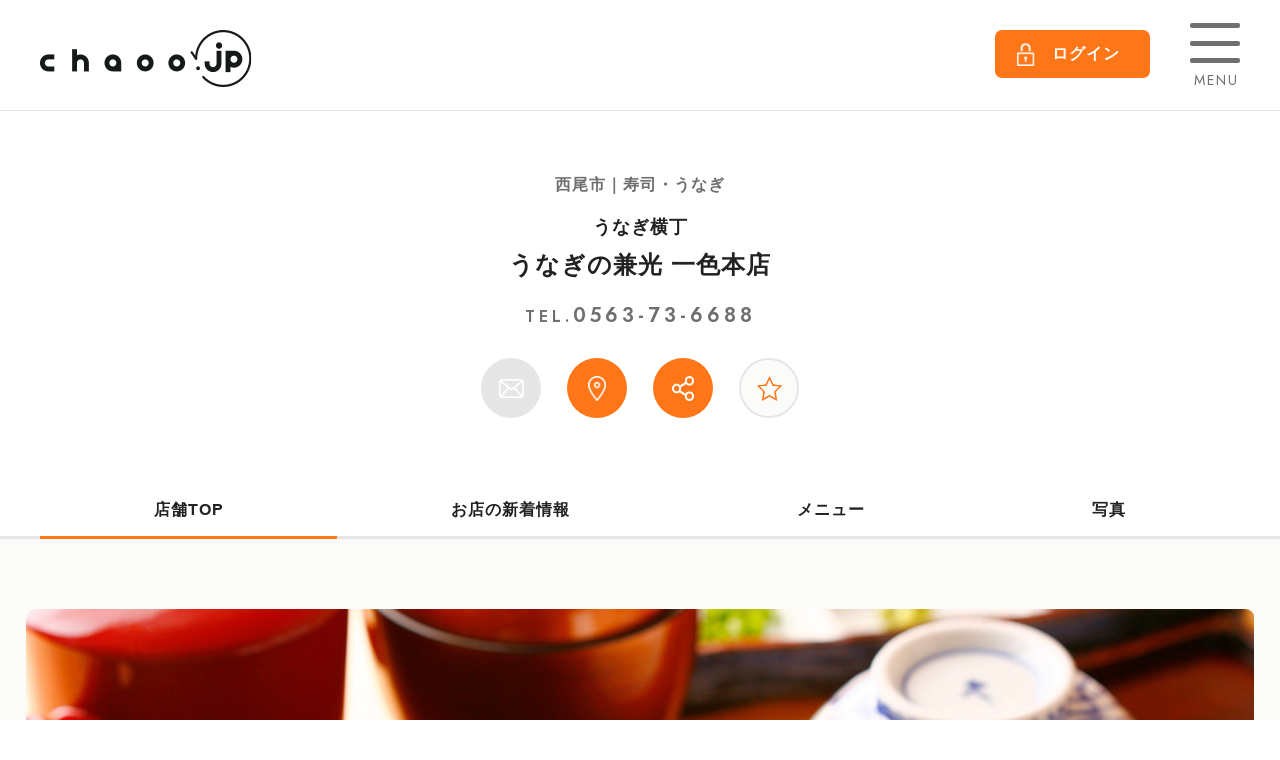

--- FILE ---
content_type: text/html; charset=UTF-8
request_url: https://chaoo.jp/gourmet/shop/kanemitsu/
body_size: 8752
content:
<!DOCTYPE html>
<html lang="ja">
<head>
<meta charset="utf-8">
<meta name="viewport" content="width=device-width,initial-scale=1,user-scalable=1,maximum-scale=1">
    
<title>西尾市の寿司・うなぎならうなぎの兼光 一色本店 | chaoo.jp</title>
<meta name="description" content="うなぎ横丁 うなぎの兼光 一色本店（西尾市／寿司・うなぎ）のお店情報ならchaoo.jp！お店の情報やおすすめメニューなど知りたい情報が満載！" />
<meta name="keywords" content="うなぎの兼光 一色本店,西尾市,chaoo" />
<!--[if lt IE 9]>
<script src="http://html5shiv.googlecode.com/svn/trunk/html5.js"></script>
<![endif]-->
<!-- favicon-->
<link rel="icon" href="https://chaoo.jp/img/common/favicon.ico" sizes="any"><!-- 32×32 -->
<link rel="icon" href="https://chaoo.jp/img/common/icon.svg" type="image/svg+xml">
<link rel="apple-touch-icon" href="https://chaoo.jp/img/common/apple-touch-icon.png"><!-- 180×180 -->
<link rel="icon" type="image/png" href="https://chaoo.jp/img/common/favicon-192.png" sizes="192x192">
<link rel="icon" type="image/png" href="https://chaoo.jp/img/common/favicon-512.png" sizes="512x512">
<link rel="stylesheet" type="text/css" href="https://chaoo.jp/css/common.css">
<link rel="stylesheet" type="text/css" href="https://chaoo.jp/css/shop.css">
<script src="https://chaoo.jp/js/jquery-3.6.0.min.js"></script>
<script src="https://chaoo.jp/js/common.js"></script>

<script src="https://chaoo.jp/js/script.js"></script>
<!-- 解析タグの埋め込み  ============================ -->


<!-- Google Tag Manager -->
<script>(function(w,d,s,l,i){w[l]=w[l]||[];w[l].push({'gtm.start':
new Date().getTime(),event:'gtm.js'});var f=d.getElementsByTagName(s)[0],
j=d.createElement(s),dl=l!='dataLayer'?'&l='+l:'';j.async=true;j.src=
'https://www.googletagmanager.com/gtm.js?id='+i+dl;f.parentNode.insertBefore(j,f);
})(window,document,'script','dataLayer','GTM-TT3MH3K');</script>
<!-- End Google Tag Manager -->


<!-- Google Tag Manager (noscript) -->
<noscript><iframe src="https://www.googletagmanager.com/ns.html?id=GTM-TT3MH3K"
height="0" width="0" style="display:none;visibility:hidden"></iframe></noscript>
<!-- End Google Tag Manager (noscript) -->

<meta name="google-site-verification" content="ic0zD4_43Ym1b7kgxQsiiORGcajZlT1t4HwqKW1YMoM" />



</head>

<body class="preload">
<!-- wrapper start   /  ============================  -->
<div class="l-wrapper">
    
        <!-- header start   /  ============================  -->
    <header class="head">
        <div class="l-inner flex both">
            <p class="head-logo"><a href="https://chaoo.jp/"><img src="https://chaoo.jp/img/common/c-logo.png" alt="chaoo.jp" srcset="https://chaoo.jp/img/common/c-logo.png 1x , https://chaoo.jp/img/common/c-logo@2x.png 2x"></a></p >
            <div class="head-menu flex both">
                                                <p class="head-menu-login"><a href="https://chaoo.jp/member/login/"><span>ログイン</span></a></p>
                                <p class="is-hamburger"><span class="line"></span><span class="line"></span><span class="line"></span><span class="name">MENU</span></p>
            </div>
        </div>
    </header>


      <!-- nav start   /  ============================  -->

    <nav class="globalnav">
        <div class="globalnav-box">
            <h2 class="nav-logo"><a href="https://chaoo.jp/"><img src="https://chaoo.jp/img/common/c-logo.png" alt="chaoo.jp" srcset="https://chaoo.jp/img/common/c-logo.png 1x , https://chaoo.jp/img/common/c-logo@2x.png 2x"></a></h2>
            <p class="is-hamburger"><span class="line"></span><span class="line"></span><span class="line"></span></p>
            <h3 class="nav-title">会員機能</h3>
            <ul class="nav-link-list member">
                                                <li><a href="https://chaoo.jp/member/login/"><span class="sub">アカウントをお持ちのお客様</span>ログイン</a></li>
                <li><a href="https://chaoo.jp/member/guidance/"><span class="sub">まだ登録してない方はこちら</span>新規登録</a>
                </li>
                            </ul>
            <!-- ログイン後 >
            <h3 class="nav-title">会員機能</h3>
            <ul class="nav-link-list">
                <li><a href="member/mypage/index.html">マイページ</a></li>
                <li><a href="member/mypage/favorite-shop.html">お気に入りメニュー</a></li>
                <li><a href="member/mypage/favorite-shop.html">お気に入り店舗</a></li>
                <li><a href="member/mypage/history.html">閲覧履歴</a></li>
                <li><a href="member/mypage/profile.html">会員情報の確認・変更</a></li>
            </ul>-->
            <h3 class="nav-title">検索メニュー</h3>
            <ul class="nav-link-list">
                <li><a href="https://chaoo.jp/gourmet/search/menu/">メニューで探す</a></li>
                <li><a href="https://chaoo.jp/gourmet/search/shop/">お店を探す</a></li>
                <li><a href="https://chaoo.jp/gourmet/search/banquet/">宴会・パーティーを探す</a></li>
                <li><a href="https://chaoo.jp/gourmet/search/map/">マップで探す</a></li>
            </ul>
            <h3 class="nav-title">コンテンツ</h3>
            <ul class="nav-link-list">
                <li><a href="https://chaoo.jp/gourmet/contents/omisenews/">お店の新着情報</a></li>
                <li><a href="https://chaoo.jp/gourmet/contents/pickup/">ピックアップ</a></li>
                <li><a href="https://chaoo.jp/gourmet/contents/newopen/">ニューオープン</a></li>
                <li><a href="https://chaoo.jp/gourmet/contents/coupon/">会員限定クーポン</a></li>
                <li><a href="https://chaoo.jp/gourmet/contents/blog/"><span class="sub">chaoo.jpスタッフブログ</span>三河のおいしい推しグルメ</a></li>
            </ul>
            <h3 class="nav-title">サポート</h3>
            <ul class="nav-link-list">
                <li><a href="https://chaoo.jp/gourmet/info/about/">chaoo.jpって？</a></li>
                <li><a href="https://chaoo.jp/gourmet/info/jp-info/">chaoo.jpからのお知らせ</a></li>
                <li><a href="https://chaoo.jp/gourmet/info/contact/">chaoo.jpへのお問い合わせ</a></li>
                <li><a href="https://chaoo.jp/gourmet/info/faq/">よくある質問</a></li>
                <li><a href="https://chaoo.jp/gourmet/info/kiyaku/">利用規約</a></li>
                <li><a href="https://chaoo.jp/gourmet/info/privacy/">プライバシーポリシー</a></li>
                <li><a href="https://chaoo.jp/gourmet/info/sitemap/">サイトマップ</a></li>
                <li><a href="https://www.net-friends.co.jp/" target="_blank">運営会社</a></li>
            </ul>
            <h3 class="nav-title">飲食店様はこちら</h3>
            <ul class="nav-link-list">
                <li><a href="https://chaoo.jp/gourmet/owner/about/">掲載のご案内</a></li>
                <li><a href="https://chaoo.jp/gourmet/owner/form/">お申し込み</a></li>
            </ul>
            <ul class="flex both nav-sns">
                <li><a href="https://www.instagram.com/chaoo_jp/" target="_blank"><img src="https://chaoo.jp/img/common/sns-instagram.png" alt="Instagram"></a></li>
                                            </ul>
        </div>
        <div class="is-close"></div>
    </nav>
    <!-- ============================  /  nav end   -->

    
    <!-- main start  /  ============================  -->
    <div class="l-main">
        <!-- shop header start  /  ============================  -->
        <div class="shopHead">
            <div class="l-inner">
                <p class="shopHead-genre">西尾市｜寿司・うなぎ</p>
                <h1 class="shopHead-name"><span>うなぎ横丁</span><a href="https://chaoo.jp/gourmet/shop/kanemitsu/">うなぎの兼光 一色本店</a></h1>
                                <p class="shopHead-tel">TEL.<span>0563-73-6688</span></p>
                                <ul class="shopHead-icon flex">
                                        <li class="noclick">
                        <a href="https://chaoo.jp/gourmet/shop/kanemitsu/contact/" class="link">
                        <img src="https://chaoo.jp/img/shop/icon-mail-w.png" alt="お問合せ" class="pc_only">
                        <img src="https://chaoo.jp/img/shop/icon-mail-o.png" alt="お問合せ" class="sp_only">
                        </a>
                    </li>
                                        <li>                        <a href="tel:0563736688" class="link" onClick="telCount(5062);">
                                                <img src="https://chaoo.jp/img/shop/icon-tel-w.png" alt="電話" class="pc_only">
                        <img src="https://chaoo.jp/img/shop/icon-tel-o.png" alt="電話" class="sp_only"></a>
                    </li>
                                                            <li>
                        <a href="https://www.google.com/maps/search/?api=1&query=34.798343,137.024357" target="_blank" class="link" onClick="mapCount('5062');"><img src="https://chaoo.jp/img/shop/icon-map-w.png" alt="地図" class="pc_only">
                        <img src="https://chaoo.jp/img/shop/icon-map-o.png" alt="地図" class="sp_only">
                        </a>
                    </li>
                                        <li><a  href="#popup-share" class="link is-popup"><img src="https://chaoo.jp/img/shop/icon-share-w.png" alt="シェア" class="pc_only">
                        <img src="https://chaoo.jp/img/shop/icon-share-o.png" alt="シェア" class="sp_only"></a>
                    </li>
                    
                    <li>
                        <button class="shopF-icon shopfav is-popupMember" uid="5062" mid=""></button>
                        <p class="text">保存しました</p>
                    </li>



                </ul>
            </div>


                                    <nav class="shopHead-nav">
                <div class="l-inner">
                    <ul class="shopHead-nav-list">
                        <li><a href="https://chaoo.jp/gourmet/shop/kanemitsu/" class="is-active">店舗TOP</a></li>

                                                                                                            <li><a href="https://chaoo.jp/gourmet/shop/kanemitsu/news/">お店の新着情報</a></li>
                                                     
                                                                                                            <li><a href="https://chaoo.jp/gourmet/shop/kanemitsu/menu/">メニュー</a></li>
                                                    
                                                                                                                                                                                                                                            <li><a href="https://chaoo.jp/gourmet/shop/kanemitsu/gallery/">写真</a></li>
                                                                                                                                                                                                </ul>
                </div>
            </nav>
            
        </div>
        <!-- ============================   / shop header end  -->
<!-- shop top start  /  ============================  -->
        
        <div class="c-bg-gray blank">
                        <div class="shopTop-slider">
                                <p class="c-thumb img"><img src="https://chaoo.jp/imgdb/g_tenpo/5062-1.jpg" alt="店舗写真"></p>
                                <p class="c-thumb img"><img src="https://chaoo.jp/imgdb/g_tenpo/5062-2.jpg" alt="店舗写真"></p>
                                <p class="c-thumb img"><img src="https://chaoo.jp/imgdb/g_tenpo/5062-3.jpg" alt="店舗写真"></p>
                            </div>
                        <div class="shopTop-head l-box c-mb5">
                <h2 class="title">鮮度抜群のうなぎを炭火で香ばしく焼き上げ、リーズナブルに提供！</h2>
                <p class="text">本格炭火手焼きの鰻がお得に楽しめる、と連日大盛況！隣接するグループ会社から直接仕入れるうなぎは、鮮度バツグン！その場で開いて、三河産のみりんと醤油を使用したタレにくぐらせ備長炭で強めに焼き上げるから、外はパリッ・中はふんわり食感が楽しめるよ。厳選されたうなぎのしまった肉質と上品な脂の旨みをじっくりと味わって。お持ち帰り・地方発送もできるから、お土産や贈答用にもオススメ。最大30名様のご予約受付可。</p>
            </div>
            
                                    <!-- shop news start  /  ============================  -->
                        <article class="shopTop-news c-bg-dot c-bg-box c-mb5">
                <div class="l-inner">
                    <h2 class="ti-title-bdl">お店の新着情報<span>OMISE NEWS</span></h2>
                    <ul class="flex both c-column2 c-mb5">
                                                <li class="item sp1">
                            <a href="https://chaoo.jp/gourmet/shop/kanemitsu/news/16592/" class="c-block">
                                <p class="c-thumb  po-img po-shadow">
                                    <img src="https://chaoo.jp/imgdb/g_tenpo/5062-100.jpg" alt="メニュー">
                                                                    </p>
                                <div class="shopNews-list"> 
                                    <div class="flex"><p class="cat">定休日＆臨時休業</p><p class="data">2025.12.17</p></div>
                                    <h3 class="title">［年末年始の営業のお知らせ 2025-2026］うなぎの兼光｜西尾市</h3>
                                </div>
                            </a>
                        </li>
                                                <li class="item sp1">
                            <a href="https://chaoo.jp/gourmet/shop/kanemitsu/news/15515/" class="c-block">
                                <p class="c-thumb  po-img po-shadow">
                                    <img src="https://chaoo.jp/imgdb/g_tenpo/5062-100.jpg" alt="メニュー">
                                                                    </p>
                                <div class="shopNews-list"> 
                                    <div class="flex"><p class="cat">定休日＆臨時休業</p><p class="data">2025.07.14</p></div>
                                    <h3 class="title">［2025年8月お休みのお知らせ］うなぎの兼光｜西尾市</h3>
                                </div>
                            </a>
                        </li>
                                                <!--
                        <li class="item sp1">
                            <a href="news/news-s.html" class="c-block">
                                <p class="c-thumb  po-img po-shadow"><img src="../../img/shop/system/9089-1.jpg" alt="メニュー"></p>
                                <div class="shopNews-list"> 
                                    <div class="flex"><p class="cat">営業時間</p><p class="data">2021.00.00</p></div>
                                    <h3 class="title">タイトルタイトルタイトルタイトルタイトル(40w)</h3>
                                </div>
                            </a>
                        </li>
                    -->
                    </ul>
                                        <a href="https://chaoo.jp/gourmet/shop/kanemitsu/news/" class="btn more">もっとみる</a>
                                    </div>
            </article>
            <!-- ============================   / shop new end  -->
                        

            <div class="l-inner">     
                                <!-- shop menu start  /  ============================  -->
                <article class="shopTop-menu c-mb8">
                    <h2 class="ti-title-bdl">おすすめメニュー<span>OSUSUME MENU</span></h2>
                    <ul class="flex both c-column2 c-mb5">
                                                <li class="item sp1">
                            <a href="https://chaoo.jp/gourmet/shop/kanemitsu/osusume/6273/" class="c-block">
                                <p class="c-thumb  po-img po-shadow">
                                    <img src="https://chaoo.jp/imgdb/g_osusume/6273-1.jpg" alt="メニュー">
                                                                    </p>
                                <div class="shopOsusume-list"> 
                                    <p class="genre">ランチ</p>
                                    <h3 class="title">ひつまぶし</h3>
                                    <p class="price"><span>¥3,550</span>（税込）</p>
                                </div>
                            </a>
                        </li>
                                                <li class="item sp1">
                            <a href="https://chaoo.jp/gourmet/shop/kanemitsu/osusume/4837/" class="c-block">
                                <p class="c-thumb  po-img po-shadow">
                                    <img src="https://chaoo.jp/imgdb/g_osusume/4837-1.jpg" alt="メニュー">
                                                                    </p>
                                <div class="shopOsusume-list"> 
                                    <p class="genre">ディナー</p>
                                    <h3 class="title">うな丼（特上）</h3>
                                    <p class="price"><span>¥3,400</span>（税込）</p>
                                </div>
                            </a>
                        </li>
                                            </ul>
                                                            <a href="https://chaoo.jp/gourmet/shop/kanemitsu/menu/" class="btn more">もっとみる</a>
                                    </article>
                <!-- ============================   / shop menu end  -->
                
                
                                <!-- shop eisei start  /  ============================  -->
                <article class="shopTop-eisei c-mb8">
                    <h2 class="ti-title-bdl">衛生対策<span>HYGIENE CONTROL</span></h2>             
                    <div class="box">
                            <div class="flex both c-column3">
        <div class="item">
        <h3><span class="icon1">店舗環境</span></h3>
        <ul class="li-style check">
                        <li>お客様入れ替わり時のテーブル消毒</li>
                        <li>会計時や対面の接客時の仕切り</li>
                        <li>定期的な店内消毒</li>
                        <li>アクリル板、パーテーション等の設置</li>
                        <li>定期的な店内換気、湿度40％以上の確保</li>
                    </ul>
    </div>
            <div class="item">
        <h3><span class="icon2">従業員</span></h3>
        <ul class="li-style check">
                        <li>検温・体調確認</li>
                        <li>定期的な手指消毒や手洗い</li>
                        <li>マスク着用と咳エチケット</li>
                    </ul>
    </div>
            <div class="item">
        <h3><span class="icon3">お客様</span></h3>
        <ul class="li-style check">
                        <li>入店時の手指消毒</li>
                        <li>順番待ち時のマスク着用と1mの距離確保</li>
                        <li>食事中以外のマスク着用</li>
                        <li>入店時の検温</li>
                    </ul>
    </div>
    </div>                    </div>
                </article>
                <!-- ============================   / shop eisei end  -->
                                

                
                <!-- shop info start  /  ============================  -->
                <article class="shopTop-info">
                    <h2 class="ti-title-bdl">店舗情報<span>SHOP INFORMATION</span></h2>
                    <div class="c-bg-white">
                        
                        <table class="ta-table1 c-mb5 shopTop-info-item">
<tr>
    <th>店舗名</th>
    <td><p class="c-fs14">うなぎ横丁</p>        <h3 class="name">うなぎの兼光 一色本店<span class="c-fs14 c-inb">（ウナギノカネミツ）</span></h3></td>
</tr>
<tr>
    <th>TEL</th>
    <td>0563-73-6688    </td>
</tr>
<tr>
    <th>住所</th>
    <td><a href="https://www.google.com/maps/search/?api=1&query=34.798343,137.024357" target="_blank" class="map" onClick="mapCount('5062');">西尾市一色町一色東下二割18-1 </a></td>
</tr>
<tr>
    <th>営業時間</th>
    <td>11:00～14:30（O.S.14:00）<br />
17:00～20:00（O.S.19:30）</td>
</tr>
<tr>
    <th>定休日</th>
    <td>火曜日<br />
※繁忙期等一部変則営業有り。<a  href="https://unaginokanemitsu.jp/honten/#hontencalendar" target="_blank">公式HP営業カレンダー</a>参照</td>
</tr>
<tr>
    <th>駐車場</th>
    <td>あり　100台以上</td>
</tr>
<tr>
    <th>クレジット</th>
    <td>VISA、マスターカード、JCB、アメリカン・エキスプレス、ダイナースクラブ</td>
</tr>
<tr>
    <th>その他支払い</th>
    <td>PayPay</td>
</tr>
<tr>
    <th>平均予算</th>
    <td>
        <ul class="flex shopTop-info-budget">
            <li class="lunch">￥1,800〜</li>            <li class="dinner">￥2,000〜</li>            <li class="party">￥5,300〜</li>        </ul>
    </td>
</tr>
<tr>
    <th>公式サイト</th>
    <td><a href="http://unaginokanemitsu.jp" target="_blank">http://unaginokanemitsu.jp</a></td>
</tr>
<tr>
    <th>公式アカウント</th>
    <td>
        
        <ul class="flex shopTop-info-official">
                                    <li><a href="https://www.instagram.com/unagino_kanemitsu/?hl=ja" target="_blank" onClick="snsCount(5062, 'insta');"><img src="https://chaoo.jp/img/shop/icon-instagram.png" alt="instagram"></a>
            </li>
                                                            <li><a href="https://www.facebook.com/unaginokanemitsu" target="_blank" onClick="snsCount(5062, 'fb');"><img src="https://chaoo.jp/img/shop/icon-facebook.png" alt="facebook"></a>
            </li>
                    </ul>
    
    </td>
</tr>
<tr>
    <th>備考</th>
    <td>★通信販売はこちら！<br />
お家でも当店こだわりのうなぎが食べられます！<br />
<A href="https://www.kanemitsu-group.co.jp/">https://www.kanemitsu-group.co.jp/</A><br />
<br />
★<A href="https://chaoo.jp/gourmet/shop/kanemitsu-h/">東岡崎店</A><br />
住所：〒444-0861<br />
岡崎市上明大寺町2-14-1　<br />
OTO RIVERSIDE TERRACE N203<br />
営業時間：<br />
11:00 〜 15:00（LO 14:30）<br />
17:00 〜 21:00（LO 20:30）<br />
定休日：火曜日<br />
ご予約問合せ：0564-26-1177<br />
<br />
★中日ビル店OPEN！<br />
住所：〒460-0008 <br />
名古屋市中区栄四丁目１番１号 <br />
中日ビル3階304<br />
営業時間：<br />
11:00 〜 22:00 （LO 21:00）<br />
定休日：1月1日・6月第四日曜日(ビルの休業日に準ずる)<br />
ご予約問合せ：052-890-9933<br />
※ご予約は2ヶ月前から承っております。当日はお受けできませんのでご了承ください。</td>
</tr>
<tr>
    <th>こだわり</th>
    <td><ul class="flex shopTop-info-tag">
                        <li><a href="https://chaoo.jp/gourmet/search/shop/?mode=search&type=11&p=1">座敷</a></li>
                        <li><a href="https://chaoo.jp/gourmet/search/shop/?mode=search&type=23&p=1">掘りごたつ</a></li>
                        <li><a href="https://chaoo.jp/gourmet/search/shop/?mode=search&type=2&p=1">個室</a></li>
                        <li><a href="https://chaoo.jp/gourmet/search/shop/?mode=search&type=12&p=1">貸切OK</a></li>
                        <li><a href="https://chaoo.jp/gourmet/search/shop/?mode=search&type=13&p=1">P10台以上</a></li>
                        <li><a href="https://chaoo.jp/gourmet/search/shop/?mode=search&type=26&p=1">お一人様歓迎</a></li>
                        <li><a href="https://chaoo.jp/gourmet/search/shop/?mode=search&type=14&p=1">記念日コース</a></li>
                        <li><a href="https://chaoo.jp/gourmet/search/shop/?mode=search&type=28&p=1">宴会・パーティー</a></li>
                        <li><a href="https://chaoo.jp/gourmet/search/shop/?mode=search&type=32&p=1">ランチ</a></li>
                        <li><a href="https://chaoo.jp/gourmet/search/shop/?mode=search&type=33&p=1">ディナー</a></li>
                        <li><a href="https://chaoo.jp/gourmet/search/shop/?mode=search&type=17&p=1">テイクアウト</a></li>
                        <li><a href="https://chaoo.jp/gourmet/search/shop/?mode=search&type=16&p=1">イートイン</a></li>
                        <li><a href="https://chaoo.jp/gourmet/search/shop/?mode=search&type=15&p=1">電子マネーOK</a></li>
                        <li><a href="https://chaoo.jp/gourmet/search/shop/?mode=search&type=6&p=1">クレジットOK</a></li>
                        <li><a href="https://chaoo.jp/gourmet/search/shop/?mode=search&type=30&p=1">スマホ決済OK</a></li>
                        <li><a href="https://chaoo.jp/gourmet/search/shop/?mode=search&type=9&p=1">子連れ歓迎</a></li>
                                    <li><a href="https://chaoo.jp/gourmet/search/shop/?mode=search&type=22&p=1">衛生対策</a></li>
                                </ul>
    </td>
</tr>
</table>

                        <p class="note">
                            ※こちらの情報は店舗様から提供いただいた内容をそのまま掲載しておりますので、<span class="c-inb">掲載情報につきましては、各店に直接お問い合わせください。</span></p>
                    </div>
                </article>
                <!-- ============================   / shop info end  -->

            </div>
            
        </div>
        
         <!-- ============================   / shop top end  -->
        

                                
          <!-- bread start  /  ============================  -->
        <div class="c-bread" >
    <ul>
        <li><a href="https://chaoo.jp/gourmet/shop/kanemitsu/">TOP</a></li>
                                        <li><a href="https://chaoo.jp/gourmet/search/shop/?mode=search&area=5&p=1">西尾市</a></li>
                                    <li><a href="https://chaoo.jp/gourmet/shop/kanemitsu/">うなぎの兼光 一色本店</a></li>

                                                    </ul>
</div>        <!-- ============================   / bread end  -->
        
    </div>
     <!-- ============================   / main end -->  


     <!-- footer start   /  ============================  -->
    <footer class="footer">
        <div class="l-inner flex both">
            <div class="footer-about">
                <h2 class="logo"><a href="index.html"><img src="https://chaoo.jp/img/common/c-logo.png" alt="chaoo.jp" srcset="https://chaoo.jp/img/common/c-logo.png 1x , https://chaoo.jp/img/common/c-logo.png 2x"></a></h2>
                <ul class="flex both footer-sns">
                    <li><a href="https://www.instagram.com/chaoo_jp/" target="_blank"><img src="https://chaoo.jp/img/common/sns-instagram.png" alt="Instagram"></a></li>
                                    </ul>
            </div>
            <div class="footer-nav">
                <div class="flex">
                    <div class="item is-pc_box">
                        <p class="footer-nav-parent"><a href="https://chaoo.jp/member/login/">会員機能</a></p>
                        <ul class="footer-nav-child">
                            <li><a href="https://chaoo.jp/member/mypage/">マイページ</a></li>
                            <li><a href="https://chaoo.jp/member/mypage/favorite-menu/">お気に入りメニュー</a></li>
                            <li><a href="https://chaoo.jp/member/mypage/favorite-shop/">お気に入り店舗</a></li>
                            <li><a href="https://chaoo.jp/member/mypage/favorite-coupon/">お気に入りクーポン</a></li>
                            <li><a href="https://chaoo.jp/member/mypage/history/">閲覧履歴</a></li>
                            <li><a href="https://chaoo.jp/member/mypage/profile/">会員情報の確認・変更</a></li>
                        </ul>
                    </div>
                    <div class="item is-pc_box">
                        <p class="footer-nav-parent">検索メニュー</p>
                        <ul class="footer-nav-child">
                            <li><a href="https://chaoo.jp/gourmet/search/menu/">メニューで探す</a></li>
                            <li><a href="https://chaoo.jp/gourmet/search/shop/">お店を探す</a></li>
                            <li><a href="https://chaoo.jp/gourmet/search/banquet/">宴会・パーティーを探す</a></li>
                            <li><a href="https://chaoo.jp/gourmet/search/map/">マップで探す</a></li>
                        </ul>
                    </div>  
                    <div class="item is-pc_box">
                         <p class="footer-nav-parent">コンテンツ</p>
                        <ul class="footer-nav-child">
                            <li><a href="https://chaoo.jp/gourmet/contents/omisenews/">お店の新着情報</a></li>
                            <li><a href="https://chaoo.jp/gourmet/contents/pickup/">ピックアップ</a></li>
                            <li><a href="https://chaoo.jp/gourmet/contents/newopen/">ニューオープン</a></li>
                            <li><a href="https://chaoo.jp/gourmet/contents/coupon/">会員限定クーポン</a></li>
                            <li><a href="https://chaoo.jp/gourmet/contents/blog/">推しグルメ</a></li>
                        </ul>
                    </div>
                    <div class="item is-pc_box">
                         <p class="footer-nav-parent">サポート</p>
                        <ul class="footer-nav-child sp_item">
                            <li><a href="https://chaoo.jp/gourmet/info/about/">chaoo.jpって？</a></li>
                            <li><a href="https://chaoo.jp/gourmet/info/jp-info/">chaoo.jpからのお知らせ</a></li>
                            <li><a href="https://chaoo.jp/gourmet/info/contact/">chaoo.jpへのお問い合わせ</a></li>
                            <li><a href="https://chaoo.jp/gourmet/info/faq/">よくある質問</a></li>
                            <li><a href="https://chaoo.jp/gourmet/info/kiyaku/">利用規約</a></li>
                            <li><a href="https://chaoo.jp/gourmet/info/privacy/">プライバシーポリシー</a></li>
                            <li><a href="https://chaoo.jp/gourmet/info/sitemap/">サイトマップ</a></li>
                            <li><a href="https://www.net-friends.co.jp/" target="_blank">運営会社</a></li>
                        </ul>
                    </div> 
                    <div class="item is-pc_box">
                        <p class="footer-nav-parent">飲食店様はこちら</p>
                        <ul class="footer-nav-child">
                            <li><a href="https://chaoo.jp/gourmet/owner/about/">掲載のご案内</a></li>
                            <li><a href="https://chaoo.jp/gourmet/owner/form/">お申し込み</a></li>
                        </ul>
                    </div> 
                    <div class="footer-nav-service item">
                        <p class="footer-nav-parent">関連サービス</p>
                        <ul class="footer-nav-child">
                            <li><a href="https://chaoo.jp/freepaper/">情報誌chaoo</a></li>
                                                         <li><a href="https://beautychaoo.jp/" target="_blank">BEAUTY chaoo</a></li>
                            <li><a href="https://burarin.net/" target="_blank">ぶらりん</a></li>
                        </ul>
                    </div>
                </div>
            </div>
        </div>
        <p class="copy"><small>&copy; NET FRIENDS INC.</small></p>
    </footer>



<!-- member start  ============================ -->
<div class="popup-item" id="popup-member">
    <div class="is-closeBack"></div>
    <div class="flex-center">
        <div class="popup-member-box">
            <p class="is-popupClose"></p>
            <h2 class="ti-back2 c-center" >会員限定機能です</h2>
            <div class="inner">
                <p>お気に入り登録をしておくと、マイページから登録したお店・メニューが確認できるようになります。<br>気になるお店・メニューがあったらお気に入り登録してみてください。</p>
                <ul class="flex both link">
                    <li><a href="https://chaoo.jp/member/login/" class="btn-orange">ログイン</a></li>
                    <li><a href="https://chaoo.jp/member/guidance/" class="btn-orange">新規会員登録</a></li>
                </ul>
            </div>
        </div>
    </div>
</div>
<!--  ============================ member end -->    <!-- ============================ footer end -->

    


</div>
<!-- ============================  wrapper end -->
    
<!--shop share start  ============================ -->
<div class="popup-item" id="popup-share">
    <div class="is-closeBack"></div>
    <div class="flex-center sp_none">
        <div class="shopHead-icon-share">
            <p class="is-popupClose"></p>
            <h2 class="ti-black c-center" >この店舗をシェアする</h2>
            <ul class="flex">
                <li><a href="https://twitter.com/share?url=https://chaoo.jp/gourmet/shop/kanemitsu/" target="_blank"><img src="https://chaoo.jp/img/common/share-twitter.png" alt="ツイッター"><p>Twitter</p></a></li>
                
                <li><a href="https://www.facebook.com/sharer/sharer.php?u=https://chaoo.jp/gourmet/shop/kanemitsu/" target="_blank"><img src="https://chaoo.jp/img/common/share-facebook.png" alt="フェイスブック"><p>Facebook</p></a></li>
                
                <li><a href="https://timeline.line.me/social-plugin/share?url=https://chaoo.jp/gourmet/shop/kanemitsu/" target="_blank"><img src="https://chaoo.jp/img/common/share-line.png" alt="ライン"><p>LINE</p></a></li>
                
                <li><a href="javascript:void(0)" onclick="doUrlCopy('https://chaoo.jp/gourmet/shop/kanemitsu/')">
                    <img src="https://chaoo.jp/img/common/share-link.png" alt="リンクをコピー"><p>リンクをコピー</p></a>
                </li>
            </ul>
        </div>
    </div>
</div>


<!--  ============================ shop share end -->
<link rel="stylesheet" type="text/css" href="https://chaoo.jp/css/slider.css">
<script type="text/javascript" src="https://chaoo.jp/js/slick.min.js"></script>

<script type="text/javascript">

$(function(){
    var slick = $(".shopTop-slider").slick({
        arrows: false, infinite: true, fade:true,speed: 2000,
        dots:true, autoplay:true, //自動再生
    });
});

</script>

<script type="text/javascript" src="https://chaoo.jp/js/telCount.js"></script>
<script type="text/javascript" src="https://chaoo.jp/js/script.js"></script>


<!-- wrapper end -->
<iframe src="https://chaoo.jp/heartbeat.php" width="0" height="0"></iframe>

</body>
</html>


--- FILE ---
content_type: text/css
request_url: https://chaoo.jp/css/shop.css
body_size: 7206
content:
.shopHead{position:relative;z-index:3;padding:60px 0 0;border-bottom:3px solid #E6E6E6}@media (max-width: 640px){.shopHead{border-bottom-width:2px;padding:30px 0 0}}.shopHead-name{font-size:2.4rem;text-align:center;font-weight:600;margin-bottom:1%}.shopHead-name span{font-size:1.8rem;display:block}@media (max-width: 640px){.shopHead-name{font-size:2rem;margin-bottom:25px}.shopHead-name span{font-size:1.4rem}.shopHead-name a{text-decoration:underline #6F6F6F;text-underline-offset:3px}}.shopHead-genre{text-align:center;color:#6F6F6F;font-weight:600;margin-bottom:1%}@media (max-width: 640px){.shopHead-genre{font-size:1.4rem;margin-bottom:10px}}.shopHead-tel{color:#6F6F6F;text-align:center;margin-bottom:2%;font-family:'Renner';font-weight:600;letter-spacing:.4rem}.shopHead-tel span{font-size:2rem}@media (max-width: 640px){.shopHead-tel{display:none}}.shopHead-icon{max-width:430px;width:96%;margin:0 auto 5%;-webkit-justify-content:center;-moz-justify-content:center;-ms-justify-content:center;justify-content:center;-ms-flex-pack:center;transition:.3s;-webkit-transition:.3s}.shopHead-icon .noclick .link{pointer-events:none;background:#E6E6E6}.shopHead-icon>li{position:relative;margin:0 13px}.shopHead-icon>li:nth-child(2){display:none}.shopHead-icon .link{background:#FF7619;width:60px;height:60px;border-radius:50%;padding:3%;display:-webkit-box;display:-moz-box;display:-ms-flexbox;display:-webkit-flex;display:flex;-webkit-align-items:center;-moz-align-items:center;-ms-align-items:center;align-items:center;-webkit-justify-content:center;-moz-justify-content:center;-ms-justify-content:center;justify-content:center;-ms-flex-pack:center;-webkit-flex-direction:column;-moz-flex-direction:column;-ms-flex-direction:column;flex-direction:column}.shopHead-icon .link:hover{background:#f8ac91}.shopHead-icon .link img{height:25px;width:25px;object-fit:contain}@media (max-width: 640px){.shopHead-icon{position:fixed;z-index:5;max-width:inherit;width:100%;background:#fff;left:0;right:0;bottom:0;padding:5px 2% 8px;margin-bottom:0;border-top:1px solid #E6E6E6}.shopHead-icon .noclick:after{-webkit-filter:grayscale(100%);filter:grayscale(100%)}.shopHead-icon .noclick .link{background:none}.shopHead-icon .noclick .link img{-webkit-filter:grayscale(100%);filter:grayscale(100%);opacity:.5}.shopHead-icon li:after{content:"";font-size:1.3rem;display:block;text-align:center;position:absolute;bottom:0;width:100%;line-height:1;color:#FF7619;white-space:nowrap}.shopHead-icon li:nth-child(1):after{content:"お問合せ"}.shopHead-icon li:nth-child(2):after{content:"電話"}.shopHead-icon li:nth-child(3):after{content:"地図"}.shopHead-icon li:nth-child(4):after{content:"共有"}.shopHead-icon li:nth-child(5):after{content:"お気に入り"}.shopHead-icon>li{margin:0 2%;width:16%;padding-bottom:15px}.shopHead-icon>li:nth-child(2){display:block}.shopHead-icon .link{background:none;text-align:center;width:100%;display:block;height:auto}.shopHead-icon .link:hover{background:none}.shopHead-icon img{margin:0 auto;height:20px !important;width:22px !important}.shopHead-icon .shopF-icon{background-size:contain;height:22px}}.shopHead-icon-share{background:#fff;z-index:2;padding:20px 3%;width:460px;border-radius:5px;position:relative;z-index:100}.shopHead-icon-share .ti-black{margin-bottom:5%}.shopHead-icon-share ul{-webkit-justify-content:space-between;-moz-justify-content:space-between;-ms-justify-content:space-between;justify-content:space-between;-ms-flex-pack:space-between;max-width:360px;margin:0 auto}.shopHead-icon-share li{width:16%;margin:0 1%}.shopHead-icon-share li p{text-align:center;font-size:1.2rem;line-height:1.4;margin-top:5px}@media (max-width: 640px){.shopHead-icon-share{width:100%;position:absolute;bottom:0;padding-bottom:140px;left:0;border-radius:25px 25px 0 0}.shopHead-icon-share ul{width:90%}}.shopHead-nav{position:relative;margin-bottom:-3px}@media (max-width: 640px){.shopHead-nav{margin-bottom:-2px}.shopHead-nav .l-inner{width:100%}}.shopHead-nav-list{display:-webkit-box;display:-moz-box;display:-ms-flexbox;display:-webkit-flex;display:flex}.shopHead-nav-list li{-webkit-box-flex:1;-ms-flex-positive:1;flex-grow:1;text-align:center}.shopHead-nav-list a{display:block;font-weight:600;padding:12px 0;position:relative;white-space:nowrap;border-bottom:3px solid #E6E6E6}.shopHead-nav-list a:hover,.shopHead-nav-list a.is-active{border-bottom:3px solid #FF7619}@media (max-width: 640px){.shopHead-nav-list{padding:0 3%;width:100%;overflow-x:auto;overflow-scrolling:touch;-webkit-overflow-scrolling:touch;-ms-overflow-style:none;scrollbar-width:none}.shopHead-nav-list::-webkit-scrollbar{display:none}.shopHead-nav-list a{padding:8px 12px;border-bottom-width:2px}.shopHead-nav-list a:hover,.shopHead-nav-list a.is-active{border-bottom-width:2px}}.c-googleads{max-width:1200px;width:94%;margin:3% auto 0}.shopTop-slider{max-width:1400px;width:96%;margin:0 auto 8%}.shopTop-slider .img{height:800px;height:70vh;min-height:700px;padding:0;border-radius:10px;overflow:hidden}@media (max-width: 900px){.shopTop-slider{margin:0 auto 0;width:100%}.shopTop-slider .img{border-radius:0;height:400px;height:50vh;min-height:inherit}}@media (max-width: 640px){.shopTop-slider .img{height:280px;height:45vh;max-height:320px}}.shopTop-head .title{color:#FF7619;font-weight:600;font-size:2.2rem;margin-bottom:3%}@media (max-width: 640px){.shopTop-head .title{font-size:2rem}}.shopTop-news .po-img{background:#fff}.shopTop-news img{transition:.5s;-webkit-transition:.5s}.shopTop-news a:hover img,.shopTop-news a:hover .shopNews-list{opacity:0.6}.shopTop-news ul:last-child{margin-bottom:0 !important}.shopTop-menu a:hover{opacity:0.6}.shopTop-info .c-bg-white{padding:5%}.shopTop-info .note{text-align:center;font-weight:600;font-size:1.4rem}@media (max-width: 640px){.shopTop-info .c-bg-white{padding:30px 3%}.shopTop-info .note{text-align:left;font-size:1.6rem;font-weight:400}.shopTop-info .note .c-inb{display:inline}}.shopTop-info-item .name{font-weight:600}.shopTop-info-item .name span{font-weight:500}.shopTop-info-item .map{display:block;position:relative;padding-right:50px}.shopTop-info-item .map:before,.shopTop-info-item .map:after{content:"";position:absolute;right:0;top:50%}.shopTop-info-item .map:before{width:40px;height:40px;margin-top:-20px;background:#f8ac91;border-radius:50%}.shopTop-info-item .map:after{width:40px;height:20px;margin-top:-10px;background:url(../img/shop/icon-map-w.png) no-repeat center;background-size:contain}.shopTop-info-item td>a{text-decoration:underline}.shopTop-info-item td>a:hover{text-decoration:none}@media (max-width: 640px){.shopTop-info-item .map{padding-right:40px}.shopTop-info-item .map:before,.shopTop-info-item .map:after{right:2%}.shopTop-info-item .map:before{width:24px;height:24px;margin-top:-12px}.shopTop-info-item .map:after{width:24px;height:16px;margin-top:-8px}}.shopTop-info-item .sanpo{margin-top:8px}.shopTop-info-item .sanpo li{width:48%;margin:0 1% 1%}.shopTop-info-item .sanpo li p{color:#6F6F6F;font-size:1.4rem;margin-top:5px}.shopTop-info-official{-webkit-align-items:center;-moz-align-items:center;-ms-align-items:center;align-items:center}.shopTop-info-official li{margin-right:4%}.shopTop-info-official li:last-of-type{margin-right:0}.shopTop-info-official a{display:block;width:38px}@media (max-width: 640px){.shopTop-info-official li{margin-right:8%}.shopTop-info-official a{width:30px}}.shopTop-info-tag li{margin-right:3%;margin-bottom:1%}.shopTop-info-tag li:last-of-type{margin-right:0}.shopTop-info-tag a{color:#222;font-weight:600}.shopTop-info-tag a:before{content:"#";color:#5CC7C2}@media (max-width: 640px){.shopTop-info-tag li{margin-right:4%}}.shopTop-info-budget li{margin-right:5%;padding-left:38px;position:relative}.shopTop-info-budget li:last-of-type{margin-right:0}.shopTop-info-budget li:before,.shopTop-info-budget li:after{content:"";position:absolute;top:50%;left:0}.shopTop-info-budget li:before{width:28px;height:16px;margin-top:-8px;z-index:2;background-repeat:no-repeat;background-position:center center;background-size:contain}.shopTop-info-budget li:after{margin-top:-14px;width:28px;height:28px;background:#ffede1;border-radius:50%;z-index:1}.shopTop-info-budget li.lunch:before{background-image:url(../img/shop/icon-lunch.png)}.shopTop-info-budget li.dinner:before{background-image:url(../img/shop/icon-dinner.png)}.shopTop-info-budget li.party:before{background-image:url(../img/shop/icon-party.png)}@media (max-width: 640px){.shopTop-info-budget li{padding-left:30px}.shopTop-info-budget li:after{width:24px;height:24px;margin-top:-12px}.shopTop-info-budget li:before{width:24px;height:14px;margin-top:-7px}}.shopTop-eisei .box{background:#fff;padding:3%;border-radius:5px}.shopTop-eisei .ti-black{margin-bottom:3%}.shopTop-eisei h3{color:#FF7619;font-weight:600;border-bottom:1px solid #FF7619;padding-bottom:10px;margin-bottom:20px}.shopTop-eisei h3 span{padding-left:45px;position:relative}.shopTop-eisei h3 span:before{content:"";width:30px;height:30px;position:absolute;top:50%;left:0;background-size:contain;background-position:center center;background-repeat:no-repeat;margin-top:-15px}.shopTop-eisei h3 span.icon1:before{background-image:url(../img/shop/icon-eisei1.png)}.shopTop-eisei h3 span.icon2:before{background-image:url(../img/shop/icon-eisei2.png)}.shopTop-eisei h3 span.icon3:before{background-image:url(../img/shop/icon-eisei3.png)}.shopTop-eisei .c-column3{position:relative}.shopTop-eisei .c-column3:after{content:"";width:30.333%;display:block;margin:0 1%}.shopTop-eisei .c-column3 .item{margin-bottom:0}@media (max-width: 640px){.shopTop-eisei .box{padding:25px 3%}.shopTop-eisei .c-column3 .item{margin-bottom:25px}.shopTop-eisei .c-column3 .item:last-of-type{margin-bottom:0}}.shopTop-blog{margin-bottom:6%}.shopTop-blog a{display:block;margin:0 auto;max-width:460px}@media (max-width: 640px){.shopTop-blog{margin-bottom:40px}}.shopNews-list{margin-top:3%}.shopNews-list>.flex{-webkit-align-items:center;-moz-align-items:center;-ms-align-items:center;align-items:center;margin-bottom:2%}.shopNews-list .cat{border:1px solid #5CC7C2;display:inline-block;padding:0 10px;background:#fff;font-weight:600;color:#5CC7C2;border-radius:2px;margin-right:3%;font-size:1.4rem}.shopNews-list .data{color:#6F6F6F;font-family:'Renner';font-weight:400;font-size:1.4rem}.shopNews-list .title{font-weight:600;line-height:1.6}.shopNews-list.page .cat{font-size:1.2rem;letter-spacing:0}.shopNew .c-block:hover{opacity:0.6}.shopNews-s{max-width:900px;margin:0 auto;padding:5%}.shopNews-s .box{max-width:600px;margin:0 auto}@media (max-width: 640px){.shopNews-s{padding:15px 3% 25px}}.shopNews-nav{max-width:600px;width:100%;margin:0 auto;border-top:1px solid #B5B5B5;border-bottom:1px solid #B5B5B5;position:relative}.shopNews-nav li{width:33.333%;margin:0 auto;padding:15px 0}.shopNews-nav a{padding:8px 0;display:block;text-align:center;font-weight:600}.shopNews-nav .back a{border-left:1px solid #B5B5B5;border-right:1px solid #B5B5B5}.shopNews-nav .arrow{position:absolute}.shopNews-nav .arrow:before{content:"";position:absolute;top:50%;margin-top:-5px}.shopNews-nav .prev{left:0}.shopNews-nav .prev:before{left:15%;width:10px;height:10px;border:2px solid;border-color:transparent transparent #FF7619 #FF7619;transform:rotate(45deg);-webkit-transform:rotate(45deg)}.shopNews-nav .next{right:0}.shopNews-nav .next:before{right:15%;width:10px;height:10px;border:2px solid;border-color:#FF7619 #FF7619 transparent transparent;transform:rotate(45deg);-webkit-transform:rotate(45deg)}@media (max-width: 640px){.shopNews-nav{border:none}.shopNews-nav .back{width:100%;padding:0}.shopNews-nav .back a{border:none;border-radius:5px;background:#E6E6E6;padding:15px 0;position:relative}.shopNews-nav .back a:before{content:"";position:absolute;top:50%;left:10%;margin-top:-5px;width:10px;height:10px;border:2px solid;border-color:transparent transparent #6F6F6F #6F6F6F;transform:rotate(45deg);-webkit-transform:rotate(45deg)}.shopNews-nav .arrow{width:50%;position:relative}.shopNews-nav .next a{border-left:2px solid #E6E6E6}}.shopOsusume-list{margin-top:5%;font-weight:600}.shopOsusume-list .genre{color:#FF7619;margin-bottom:1%}.shopOsusume-list .title{margin-bottom:1%;font-size:1.8rem;line-height:1.6}.shopOsusume-list .price span{font-family:'Renner';font-weight:600;font-size:2rem}@media (max-width: 640px){.shopOsusume-list .title{font-size:1.6rem}.shopOsusume-list .price span{font-size:1.8rem}}.shopMenu-grand .c-bg-pink{padding:3%}.shopMenu-grand .menu-top{padding:0 2% 2%}.shopMenu-grand .menu-bottom{font-size:1.4rem;padding:2% 2% 0}@media (max-width: 640px){.shopMenu-grand .c-bg-pink{padding:3% 5% 5%}.shopMenu-grand .menu-top{padding-bottom:4%}.shopMenu-grand .l-inner{width:100%}.shopMenu-grand .ti-title-bdl{width:92%;margin:0 auto 30px}.shopMenu-grand .menu-bottom{padding:3% 2% 0}}.shopMenu-grand-name{border-top:2px solid #fff;padding:3% 2%;font-weight:bold;font-size:2rem;position:relative;cursor:pointer}.shopMenu-grand-name:before,.shopMenu-grand-name:after{content:"";position:absolute;top:50%;right:2%;transition:.5s;-webkit-transition:.5s}.shopMenu-grand-name:before{width:32px;height:32px;background:#5CC7C2;margin-top:-16px;border-radius:50%}.shopMenu-grand-name:after{width:12px;height:12px;border:2px solid;border-color:transparent #fff #fff transparent;transform:rotate(45deg);-webkit-transform:rotate(45deg);margin-top:-8px;margin-right:9.5px}.shopMenu-grand-name:first-of-type{border-top:0}.shopMenu-grand-name.is-active:before{background:#fff}.shopMenu-grand-name.is-active:after{border-color:transparent #5CC7C2 #5CC7C2 transparent;transform:rotate(-135deg);-webkit-transform:rotate(-135deg);margin-top:-3px}@media (max-width: 640px){.shopMenu-grand-name{font-size:1.8rem;padding:20px 2%}.shopMenu-grand-name:before{width:24px;height:24px;margin-top:-12px}.shopMenu-grand-name:after{width:8px;height:8px;border-width:1px;margin-right:8px;margin-top:-6px}.shopMenu-grand-name.is-active:after{margin-top:-2px}}.shopMenu-grand-contents .c-bg-white{padding:1% 3%}.shopMenu-grand-contents .menu{padding:3% 1%;-webkit-align-items:center;-moz-align-items:center;-ms-align-items:center;align-items:center;border-bottom:2px solid #E6E6E6}.shopMenu-grand-contents .menu:last-of-type{border-bottom:0}.shopMenu-grand-contents .text{width:65%}.shopMenu-grand-contents .text:last-child{width:100%}.shopMenu-grand-contents .img{width:30%;border-radius:10px;overflow:hidden}.shopMenu-grand-contents .img img{width:100%}.shopMenu-grand-contents h4{font-weight:bold;font-size:1.8rem;margin-bottom:1%}.shopMenu-grand-contents h4:last-child{margin-bottom:0}.shopMenu-grand-contents .price{margin-bottom:3%}.shopMenu-grand-contents .price:last-child{margin-bottom:0}.shopMenu-grand-contents .price span{font-family:'Renner';font-weight:600;font-size:1.8rem}@media (max-width: 640px){.shopMenu-grand-contents .menu{-webkit-flex-direction:column-reverse;-moz-flex-direction:column-reverse;-ms-flex-direction:column-reverse;flex-direction:column-reverse;padding:15px 2%;border-bottom-width:1px}.shopMenu-grand-contents .img{width:70%;margin:0 auto 20px}.shopMenu-grand-contents .text{width:100%}}.shopMenu-osusume ul{margin-bottom:5%}.shopMenu-osusume ul:last-child{margin-bottom:0}.shopMenu-osusume ul .item{margin-bottom:0}.shopMenu-osusume .po-img{background:#fff}.shopMenu-osusume img{transition:.3s;-webkit-transition:.3s}.shopMenu-osusume a:hover img,.shopMenu-osusume a:hover .shopOsusume-list{opacity:0.6}@media (max-width: 640px){.shopMenu-osusume ul .item{margin-bottom:4%}}.shopOsusume-cat a:hover{opacity:0.6}.shopOsusume-s{padding:5% 3%}.shopOsusume-s .box{max-width:700px;margin:0 auto}.shopOsusume-s .contents{margin-bottom:8%}.shopOsusume-s .contents .sanpo{display:inline-block;padding-left:20px;position:relative;color:#FF7619}.shopOsusume-s .contents .sanpo:hover{text-decoration:underline}.shopOsusume-s .contents .sanpo:before{content:"";position:absolute;top:10px;width:8px;height:8px;border:1px solid;border-color:#FF7619 #FF7619 transparent transparent;transform:rotate(45deg);-webkit-transform:rotate(45deg);left:0}@media (max-width: 640px){.shopOsusume-s{padding:30px 3%}.shopOsusume-s .box{max-width:400px}}.shopOsusume-s-head{position:relative;margin-bottom:5%}.shopOsusume-s-head .genre{color:#FF7619;font-weight:600;margin-bottom:2%}.shopOsusume-s-head .title{font-size:2.2rem;font-weight:600;margin-bottom:2%}.shopOsusume-s-head .price span{font-family:'Renner';font-weight:600;font-size:2.2rem}.shopOsusume-s-head .icon{position:absolute;width:60px;right:0;top:0;margin-top:-4%}@media (max-width: 640px){.shopOsusume-s-head .title{font-size:1.8rem}.shopOsusume-s-head .price span{font-size:2rem}.shopOsusume-s-head .icon{width:44px;margin-top:-16px}}.shopOsusume-s-tag li{display:inline-block;margin-right:2%;margin-bottom:2%}.shopOsusume-s-tag li:last-of-type{margin-right:0}.shopOsusume-s-tag a{font-weight:bold;border-radius:30px;display:block;border:2px solid #E6E6E6;background:#FBFBF9;color:#6F6F6F;padding:2px  20px;min-width:100px;text-align:center}.shopOsusume-s-tag a:before{content:"#";color:#FF7619}@media (max-width: 640px){.shopOsusume-s-tag a{padding:2px 12px;min-width:inherit;border-width:1px}}.menu-slider{margin-bottom:8% !important}.menu-slider .img{height:500px;padding:0;border-radius:10px;overflow:hidden}@media (max-width: 900px){.menu-slider{margin:0 auto 0;max-width:600px}.menu-slider .img{height:400px}}@media (max-width: 640px){.menu-slider{max-width:400px}.menu-slider .img{height:230px}}.shopOsusume-link.c-bg-box{padding:6% 0 4%}.shopOsusume-link .contents{margin-bottom:5%}.shopOsusume-link .contents:last-child{margin-bottom:0}@media (max-width: 640px){.shopOsusume-link .contents{margin-bottom:40px}.shopOsusume-link.c-bg-box{padding:40px 0 25px}}.search-menu-list{padding-top:3%;margin-bottom:5%}.search-menu-list:last-child{margin-bottom:0}.search-menu-list a{display:block}.search-menu-list a:hover{opacity:0.6}.search-menu-list .area{color:#FF7619;font-weight:600;padding-right:10px;line-height:1;margin-bottom:5px;font-size:1.4rem;display:inline-block;border-right:1px solid #FF7619}.search-menu-list .name{font-weight:600;margin-bottom:5px;line-height:1.4;min-height:55px;display:-webkit-box;display:-moz-box;display:-ms-flexbox;display:-webkit-flex;display:flex;-webkit-align-items:center;-moz-align-items:center;-ms-align-items:center;align-items:center}.search-menu-list .menu{font-weight:600;margin-top:5px}@media (max-width: 640px){.search-menu-list{margin-bottom:30px}.search-menu-list .area{padding-right:6px;margin-right:6px;letter-spacing:0;font-size:1.3rem}.search-menu-list .name{min-height:40px}.search-menu-list .info{font-size:1.3rem}.search-menu-list .menu{margin-top:6px}}.shopCoupon-list{max-width:900px;margin:0 auto 6%;border:4px solid #E6E6E6;background:#fff;padding:2% 25px 3%;border-radius:10px;position:relative}.shopCoupon-list:last-of-type{margin-bottom:8%}.shopCoupon-list .icon{position:absolute;right:1%;top:3px}.shopCoupon-list .icon .is-keep{background-color:#fff}.shopCoupon-list .obi{background:#FCE41A;width:215px;text-align:center;font-family:'Renner';font-weight:600;color:#fff;padding:6px 0;font-size:2rem;letter-spacing:.6rem;margin:0 0 3% -25px;border-radius:0 30px 30px 0}.shopCoupon-list .title{font-weight:600;font-size:2.2rem;margin-bottom:3%;padding:0 2% 3%;border-bottom:2px solid #FCE41A}.shopCoupon-list .note{background:#F6F6F6;font-weight:600;text-align:center;padding:2% 30px;width:94%;margin:0 auto 20px}.shopCoupon-list .note a{color:#FF7619;text-decoration:underline}.shopCoupon-list .coupon p{margin:0 auto 5%;width:94%;font-weight:600}@media (max-width: 640px){.shopCoupon-list{padding:3% 6px 5%;border-radius:5px;border-width:4px}.shopCoupon-list:last-of-type{margin-bottom:40px}.shopCoupon-list .obi{font-size:1.8rem;margin:0 0 4% -6px;width:180px;padding:3px 0}.shopCoupon-list .title{font-size:2rem;padding-bottom:6%;margin-bottom:6%}}.shopCoupon-list.member{padding:0 0 3%;border-color:#fcd91a}.shopCoupon-list.member .obi2{background:#fcd91a;padding:18px 2% 22px;margin-bottom:5%}.shopCoupon-list.member .obi2 span{font-weight:600;color:#fff;font-size:2rem;position:relative;padding-right:33px;font-family:'Renner';font-weight:600;letter-spacing:.4rem}.shopCoupon-list.member .obi2 span:before{content:"";position:absolute;top:50%;right:0;width:25px;height:25px;margin-top:-15px;background-size:contain;background-repeat:no-repeat;background-position:center center;background-image:url(../img/member/mypage-icon8.png)}.shopCoupon-list.member .box{width:92%;margin:0 auto 3%}.shopCoupon-list.member .po-img{width:30%;padding-top:22.25%}.shopCoupon-list.member .contents{width:65%}.shopCoupon-list.member .contents .title{border-bottom:0}@media (max-width: 640px){.shopCoupon-list.member{padding-bottom:20px}.shopCoupon-list.member .obi2{padding:10px 2% 14px}.shopCoupon-list.member .po-img{width:100%;padding-top:65%;margin-bottom:10px}.shopCoupon-list.member .contents{width:100%}.shopCoupon-list.member .contents .title{padding-bottom:0}}.shopCoupon-member{max-width:900px;margin:0 auto 6%;border:8px solid #fcd91a;background:#fff;border-radius:10px;position:relative;padding-bottom:160px}.shopCoupon-member:last-of-type{margin-bottom:8%}.shopCoupon-member .obi{background:#fcd91a;padding:20px 2% 25px;margin-bottom:5%}.shopCoupon-member .obi span{font-weight:600;color:#fff;font-size:2rem;position:relative;padding-right:33px;font-family:'Renner';font-weight:600;letter-spacing:.4rem}.shopCoupon-member .obi span:before{content:"";position:absolute;top:50%;right:0;width:25px;height:25px;margin-top:-15px;background-size:contain;background-repeat:no-repeat;background-position:center center;background-image:url(../img/member/mypage-icon8.png)}.shopCoupon-member .icon{position:absolute;z-index:1;right:1%;top:6px}.shopCoupon-member .po-img{max-width:400px;width:90%;margin:0 auto 5%;padding-top:35%}.shopCoupon-member .coupon{margin:0 auto 5%;width:94%;border-bottom:2px solid #FCE41A;padding:0 0 4%;margin-bottom:5%}.shopCoupon-member .coupon>*{width:100%;margin:0 auto;max-width:600px}.shopCoupon-member .coupon .title{font-size:2rem;font-weight:600;margin-bottom:2%}.shopCoupon-member .coupon p{font-size:1.4rem}.shopCoupon-member .shopCoupon-list-contents{max-width:600px;margin:0 auto;width:94%;padding:0}.shopCoupon-member .shopCoupon-use{background:#fcd91a}@media (max-width: 900px){.shopCoupon-member{border-radius:5px;padding-bottom:130px}.shopCoupon-member .icon{top:4px}.shopCoupon-member .obi span{padding-right:25px}.shopCoupon-member .obi span:before{width:20px;height:20px;margin-top:-12px}}@media (max-width: 640px){.shopCoupon-member{border-width:5px;padding-bottom:120px}.shopCoupon-member .icon{top:2px}.shopCoupon-member .obi{padding:10px 2% 13px}.shopCoupon-member .obi span{font-size:1.8rem}.shopCoupon-member .po-img{padding-top:60%}.shopCoupon-member .coupon{margin-bottom:20px;padding-bottom:20px}}.shopCoupon-list-contents{position:relative;padding:0 2%;font-weight:600;margin-bottom:3%}.shopCoupon-list-contents dt{position:absolute;width:90px;background:#FCE41A;text-align:center}.shopCoupon-list-contents dd{margin:0 0 3% 110px}.shopCoupon-list-contents dd span{font-family:'Renner';font-weight:600}@media (max-width: 640px){.shopCoupon-list-contents{padding:0 1%;margin-bottom:6%}.shopCoupon-list-contents dt{width:60px;font-size:1.4rem;line-height:2}.shopCoupon-list-contents dd{margin:0 0 5% 70px}}.shopCoupon-keep{text-align:center;color:#FF7619;font-weight:600;font-size:1.8rem;padding:2% 0;margin-bottom:1%}.shopCoupon-keep span{display:inline-block;position:relative}.shopCoupon-keep span:before,.shopCoupon-keep span:after{content:"";position:absolute;top:50%;margin-top:-20px;width:2px;height:40px;background:#FF7619}.shopCoupon-keep span:before{left:-5%;transform:rotate(-30deg);-webkit-transform:rotate(-30deg)}.shopCoupon-keep span:after{right:-5%;transform:rotate(30deg);-webkit-transform:rotate(30deg)}@media (max-width: 640px){.shopCoupon-keep{font-size:1.6rem;margin-bottom:2%}.shopCoupon-keep span:before{left:-40px}.shopCoupon-keep span:after{right:-40px}}.shopCoupon-s .shopCoupon-list{padding-bottom:150px}@media (max-width: 900px){.shopCoupon-s .shopCoupon-list{padding-bottom:130px}}@media (max-width: 640px){.shopCoupon-s .shopCoupon-list{padding-bottom:110px}}.shopCoupon-use{position:absolute;width:100%;background:#FCE41A;margin:0 auto;left:0;bottom:0;padding:30px 0 10px;text-align:center;font-weight:600}.shopCoupon-use:before{content:"";position:absolute;top:-5px;left:0;width:100%;border-top:10px dotted #fff}@media (max-width: 640px){.shopCoupon-use{padding:25px 0 15px}}.shopCoupon-use-btn{background:none;border:none;font-weight:600;font-size:2rem;width:100%;padding:2% 0;cursor:pointer;color:#222}@media (max-width: 640px){.shopCoupon-use-btn{padding:3% 0}}.shopCoupon-list-used,.shopCoupon-list-login{position:absolute;width:100%;height:100%;background:rgba(111,111,111,0.8);color:#fff;left:0;top:0;padding:30px 0;text-align:center;font-weight:600;line-height:2;border-radius:3px}.shopCoupon-list-used .flex-center,.shopCoupon-list-login .flex-center{height:100%}.shopCoupon-list-used h2,.shopCoupon-list-login h2{font-size:2rem;margin-bottom:2%}@media (max-width: 640px){.shopCoupon-list-used,.shopCoupon-list-login{border-radius:3px}}.shopCoupon-list-login{padding-bottom:30%;z-index:2}.shopCoupon-list-login .link{margin-top:5%;width:96%;max-width:500px}.shopCoupon-list-login .link li{width:49%}.shopCoupon-list-login .link li a{width:100%;background:#fff;color:#FF7619}.shopCoupon-thank{background:#FF7619;border-radius:10px;max-width:400px;width:100%;margin:0 auto;padding:2%}@media (max-width: 640px){.shopCoupon-thank{padding:20px 3%}}.shopCoupon-thank-head{font-family:'Renner';text-align:center;color:#fff;padding:5% 0 8%}.shopCoupon-thank-head .title{font-weight:600;font-size:3rem;letter-spacing:.6rem;position:relative;margin-bottom:4%;padding-bottom:80px}.shopCoupon-thank-head .title:before{background:#fff;width:72px;height:72px;border-radius:50%}.shopCoupon-thank-head .title:before,.shopCoupon-thank-head .title:after{content:"";position:absolute;bottom:0;left:0;right:0;display:block;margin:0 auto}.shopCoupon-thank-head .title:after{border-left:5px solid #FF7619;border-bottom:5px solid #FF7619;width:30px;height:20px;margin-bottom:30px;-webkit-transform:rotate(-45deg);transform:rotate(-45deg);left:5px}.shopCoupon-thank-head p{font-weight:400;letter-spacing:.6rem}@media (max-width: 640px){.shopCoupon-thank-head .title{font-size:2.6rem}.shopCoupon-thank-head p{font-size:2rem}}.shopCoupon-thank-contents{background:#fff;border-radius:5px;padding:5% 3%}.shopCoupon-thank-contents .title{font-weight:600;margin-bottom:3%;padding:0 2% 3%;border-bottom:2px solid #E6E6E6}.shopCoupon-thank-contents .shopCoupon-list-contents{font-size:1.4rem}.shopCoupon-thank-contents .shopCoupon-list-contents dt{width:60px;font-size:1.2rem;line-height:2}.shopCoupon-thank-contents .shopCoupon-list-contents dd{margin:0 0 0 70px}.shopContact .contents{width:92%;margin:0 auto}.shopContact .contents p{margin-bottom:4%}@media (max-width: 640px){.shopContact .ti-title-bdl{margin-bottom:20px}}.shopContact-comment{border:2px solid #FF7619;padding:20px 3%}@media (max-width: 640px){.shopContact-comment{border-width:1px}}.shopContact-tel .tel{font-family:'Renner';font-weight:400;font-size:3.2rem;letter-spacing:.4rem}.shopContact-form .ta-table1{margin-bottom:8%}.shopContact-form .ta-table1 th{width:35%;padding-right:0;font-weight:600}.shopContact-form .ta-table1 td{width:65%;padding:1% 0;vertical-align:middle}.shopContact-form .ta-table1 tr:last-of-type td{padding:2% 0}.shopContact-form .send{max-width:500px;width:100%;margin:5% auto 0;text-align:center;-webkit-justify-content:center;-moz-justify-content:center;-ms-justify-content:center;justify-content:center;-ms-flex-pack:center}.shopContact-form .send .fo-btn.gray{margin-right:5%}.shopContact-form a{text-decoration:underline}@media (max-width: 900px){.shopContact-form .ta-table1 th{width:40%}.shopContact-form .ta-table1 td{width:60%}}@media (max-width: 640px){.shopContact-form .send{margin-top:30px;-webkit-flex-direction:column-reverse;-moz-flex-direction:column-reverse;-ms-flex-direction:column-reverse;flex-direction:column-reverse}.shopContact-form .send .fo-btn.gray{margin:30px 0 0}.shopContact-form .ta-table1 th{width:100%;background:none;padding-left:0}.shopContact-form .ta-table1 td{padding:5px 0 15px;width:100%;border-bottom:2px solid #E6E6E6}.shopContact-form .ta-table1 tr:last-of-type td{padding:5px 0 15px}}.shopBanque-list{padding:3%;background:#fff;margin-bottom:5%;position:relative}.shopBanque-list:hover{opacity:0.6}.shopBanque-list .img{width:35%;margin-right:5%}.shopBanque-list .img .c-right{margin-top:5px;font-size:1.2rem}.shopBanque-list .contents{width:60%}.shopBanque-list .more{position:absolute;bottom:0;right:0;margin:0 3% 3% 0;padding-right:12px}.shopBanque-list .more:after{content:"";position:absolute;top:50%;right:0;margin-top:-4px;width:8px;height:8px;border:1px solid;border-color:#FF7619 #FF7619 transparent transparent;transform:rotate(45deg);-webkit-transform:rotate(45deg)}@media (max-width: 640px){.shopBanque-list{display:block;padding-bottom:45px}.shopBanque-list .img{width:100%;margin-bottom:5%}.shopBanque-list .contents{width:100%}}.shopBanque-price{margin-top:1%;font-size:1.4rem;font-weight:600;margin-bottom:2%}.shopBanque-price span{font-size:1.8rem}.shopBanque-drink{width:140px;background:#ffede1;text-align:center;border-radius:25px;padding:2px 0;margin-bottom:2%;font-weight:600}@media (max-width: 640px){.shopBanque-drink{padding:0;margin-bottom:10px}}.shopBanque-info{position:relative;margin-bottom:2%;font-weight:600}.shopBanque-info dt{position:absolute;background:#F6F6F6;border-radius:25px;text-align:center;width:70px;padding:2px 0}.shopBanque-info dd{padding:2px 0;margin:0 0 10px 80px}@media (max-width: 640px){.shopBanque-info dt{padding:0}.shopBanque-info dd{padding:0}}.shopBanque-s{padding:3% 3% 6%}.shopBanque-s .img-main{margin-bottom:3%}.shopBanque-s .img-main .po-img{width:49%;margin-bottom:15px;padding-top:37.25%}.shopBanque-s .img-main .po-img:only-child{width:100%;padding-top:65.25%}.shopBanque-s .img-note{text-align:right;font-size:1.2rem}.shopBanque-s .contents{width:96%;margin:0 auto}.shopBanque-s .text{margin-top:5%}.shopBanque-s .note{margin-top:5%;padding-top:5%;border-top:2px solid #E6E6E6}@media (max-width: 640px){.shopBanque-s{padding:20px 3%}.shopBanque-s .contents{width:100%}}.shopBanque .ta-table1 th,.shopBanque .ta-table1 td{border-bottom:1px solid #fff}@media (max-width: 640px){.shopBanque .ta-table1 th{background:#fff}.shopBanque .ta-table1 td{border-bottom:0}}.shopGallery-photo{width:96%;margin:0 auto 8%}.shopGallery-photo:last-of-type{margin-bottom:0}.shopGallery-photo li{width:18%;margin:0 1% 2%}.shopGallery-photo a:hover{opacity:0.6}.shopGallery-photo .c-thumb{padding-top:100%}@media (max-width: 640px){.shopGallery-photo li{width:31.333%}}.shopGallert-movie{max-width:950px;margin:0 auto;width:94%}.shopGallert-movie .item{position:relative;width:100%;padding-top:56.25%;margin-bottom:5%}.shopGallert-movie .item:last-of-type{margin-bottom:0}.shopGallert-movie .item iframe{position:absolute;top:0;right:0;width:100% !important;height:100% !important}.shopRecruit .l-box{max-width:900px}.shopRecruit .po-img{max-width:600px;width:100%;margin:0 auto 5%;text-align:center}.shopRecruit-item{border-bottom:1px dashed #6F6F6F;margin-bottom:8%;padding-bottom:8%}.shopRecruit-item .ta-table2{margin-bottom:3%}.shopRecruit-item:last-of-type{margin-bottom:0;border-bottom:0}@media (max-width: 640px){.shopRecruit-item{margin-bottom:35px;padding-bottom:35px}.shopRecruit-item:last-of-type{padding-bottom:0}.shopRecruit-item .ta-table2{margin-bottom:0}}


--- FILE ---
content_type: application/javascript
request_url: https://chaoo.jp/js/telCount.js
body_size: 418
content:
//電話クリックカウント
function telCount(uid) {
    $.get("https://chaoo.jp/ajax/setTelCount.php?uid="+uid, function(data) {
//    $.get("https://chaoo.jp/ajax/setTelCount.php?uid="+uid, function(data) {
        //
    });
}

//地図クリックカウント
function mapCount(uid) {
    $.get("https://chaoo.jp/ajax/setMapCount.php?uid="+uid, function(data) {
//    $.get("https://chaoo.jp/ajax/setMapCount.php?uid="+uid, function(data) {
        //
    });
}

//SNS利用カウント
function snsCount(uid, sns) {
    $.get("https://chaoo.jp/ajax/setSnsCount.php?uid="+uid+"&sns="+sns, function(data) {
//    $.get("https://chaoo.jp/ajax/setMapCount.php?uid="+uid, function(data) {
        //
    });
}


//クーポン利用カウント
$(function(){

    $(document).on("click", ".useCoupon", (function() { 

        var uid = $(this).data('uid');
        var couponid = $(this).data('couponid');
        var url = $(this).data('url');
        var members = $(this).data('members');

        //$.get("http://localhost/chaoo.jp/public_html/chaoo.jp/ajax/setCouponCount.php?uid="+uid+"&couponid="+couponid, function(data) {
        $.get("https://chaoo.jp/ajax/setCouponCount.php?uid="+uid+"&couponid="+couponid+"&members_only_public="+members, function(data) {

            location.href="https://chaoo.jp/gourmet/shop/"+ url +"/coupon/" +couponid +"/thankyou/";
        });

        
    }));
});


--- FILE ---
content_type: application/javascript
request_url: https://chaoo.jp/js/script.js
body_size: 1180
content:
/*
    メニューで探すの新着順などのORDER BY
*/
function setSeachMenuOrder(value, urlarg, page) {

    var url = "https://chaoo.jp/gourmet/search/"+page+"/?p=1&order="+ value + "&" + urlarg;
    location.href = url;
}


/*
    マイページお気に入りメニューのORDER BY
*/
function setSeachMypageFavoriteMenu(value, page) {

    var url = "https://chaoo.jp/member/mypage/"+page+"/?mode=search&p=1&order="+ value;
    location.href = url;
}

/*
    マップで探すリダイレクト
*/
function setSeachMap(value) {

    var url = "https://chaoo.jp/gourmet/search/map/?area="+ value;
    location.href = url;
}


/*
    contents内のORDER BY
*/
function setSeachContentsOrder(value, page) {

    var url = "https://chaoo.jp/gourmet/contents/"+page+"/?mode=search&p=1&order="+ value;
    location.href = url;
}


/*
    URLコピー
*/
function doUrlCopy(url) {

    try {
        const element = document.createElement('input');
        element.value = url;
        document.body.appendChild(element);
        element.select();
        document.execCommand('copy');
        document.body.removeChild(element);
        
        alert("コピーしました");

    } catch (e) {
        alert("このブラウザでは対応していません。");
    }

}



/*
    メニューで探す　キーワードチェック
*/
$(function(){

    $(document).on("click", ".searchBtn", (function() { 

        var keyword = $(this).prev().val();

        if (!keyword) {
            alert('キーワードを入力してください');
            return false;
        }else{
            //$(this).parent().parent().submit();
            location.href = "https://chaoo.jp/gourmet/search/menu/?mode=search&keyword_only=1&s="+ encodeURI(keyword) + "&p=1";
            return;
        }
    }));
});

/*
    メニューで探す　タグチェック
*/
$(function(){

    $(document).on("click", ".searchBtnTag", (function() { 

        var keyword = $(this).prev().val();

        if (!keyword) {
            alert('タグを入力してください');
            return false;
        }else{
            $(this).parent().parent().submit();
        }
    }));
});

/*
    お店を探す　キーワードチェック
*/
$(function(){

    $(document).on("click", ".searchBtnShop", (function() {

        var keyword = $(this).prev().val();

        if (!keyword) {
            alert('キーワードを入力してください');
            return false;
        }else{
            //$(this).parent().parent().submit();
            location.href = "https://chaoo.jp/gourmet/search/shop/?mode=search&keyword_only=1&s="+ encodeURI(keyword) + "&p=1";
            return;
        }
    }));
});


/*
    宴会・パーティーを探す　キーワードチェック
*/
$(function(){

    $(document).on("click", ".searchBtnBanquet", (function() {

        var keyword = $(this).prev().val();

        if (!keyword) {
            alert('キーワードを入力してください');
            return false;
        }else{
            //$(this).parent().parent().submit();
            location.href = "https://chaoo.jp/gourmet/search/banquet/?mode=search&keyword_only=1&s="+ encodeURI(keyword) + "&p=1";
            return;
        }
    }));
});


//完全リセット
$(function(){

    $(document).on("click", ".search-reset", (function() {

        $('.fo-text2').val('');
        //$('.select_sake').find('option:selected').prop('selected', false);
        $('.fo-check2-input').prop('checked', false);
    }));



    $(document).on("click", ".form-all-reset", (function() {
        $(this.form).find("textarea, :text, select, .fo-text, .fo-text-bg").val("").end().find(":checked").prop("checked", false);
     }));


});


//リンクをクリックしてウインドウを閉じる
$(function(){

    //$(document).on("click", ".closebtn", (function() {
    $(".closebtn").click(function(){
        window.open('','_self');
        window.close();
        return false;
    });

});
